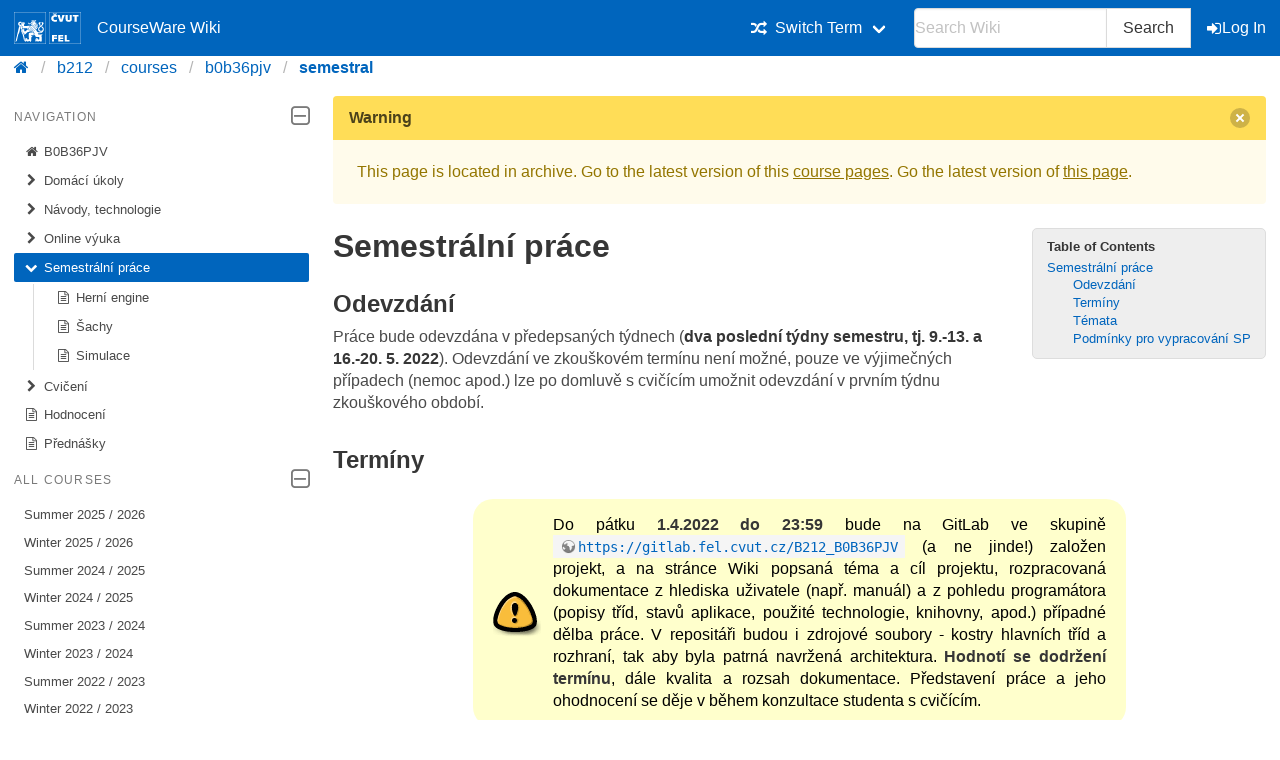

--- FILE ---
content_type: text/html; charset=utf-8
request_url: https://cw.fel.cvut.cz/b212/courses/b0b36pjv/semestral/start
body_size: 7284
content:
<!DOCTYPE html>
<html xmlns="http://www.w3.org/1999/xhtml" xml:lang="en"
  lang="en" dir="ltr">
<head>
    <meta charset="UTF-8" />
    <title>courses:b0b36pjv:semestral:start [CourseWare Wiki]</title>
    <meta name="viewport" content="width=device-width,initial-scale=1" />
    <link rel="stylesheet" href="/font-awesome-4.7.0/css/font-awesome.min.css">
    <meta name="generator" content="DokuWiki"/>
<meta name="theme-color" content="#0065bd"/>
<meta name="robots" content="index,follow"/>
<meta name="keywords" content="courses,b0b36pjv,semestral,start"/>
<link rel="search" type="application/opensearchdescription+xml" href="/b212/lib/exe/opensearch.php" title="CourseWare Wiki"/>
<link rel="start" href="/b212/"/>
<link rel="manifest" href="/b212/lib/exe/manifest.php"/>
<link rel="alternate" type="application/rss+xml" title="Recent Changes" href="/b212/feed.php"/>
<link rel="alternate" type="application/rss+xml" title="Current namespace" href="/b212/feed.php?mode=list&amp;ns=courses:b0b36pjv:semestral"/>
<link rel="alternate" type="text/html" title="Plain HTML" href="/b212/_export/xhtml/courses/b0b36pjv/semestral/start"/>
<link rel="alternate" type="text/plain" title="Wiki Markup" href="/b212/_export/raw/courses/b0b36pjv/semestral/start"/>
<link rel="canonical" href="https://cw.fel.cvut.cz/b212/courses/b0b36pjv/semestral/start"/>
<link rel="stylesheet" type="text/css" href="/b212/lib/exe/css.php?t=bulma-cw&amp;tseed=6c8f690830d236c8e707a78236eddf57"/>
<!--[if gte IE 9]><!-->
<script type="text/javascript">/*<![CDATA[*/var NS='courses:b0b36pjv:semestral';var JSINFO = {"isadmin":0,"isauth":0,"plugin_folded":{"hide":"hide","reveal":"reveal"},"move_renameokay":false,"move_allowrename":false,"id":"courses:b0b36pjv:semestral:start","namespace":"courses:b0b36pjv:semestral","ACT":"show","useHeadingNavigation":0,"useHeadingContent":0};
/*!]]>*/</script>
<script type="text/javascript" charset="utf-8" src="/b212/lib/exe/jquery.php?tseed=23f888679b4f1dc26eef34902aca964f"></script>
<script type="text/javascript" charset="utf-8" src="/b212/lib/exe/js.php?t=bulma-cw&amp;tseed=6c8f690830d236c8e707a78236eddf57"></script>
<script type="text/x-mathjax-config">/*<![CDATA[*/MathJax.Hub.Config({
    tex2jax: {
        inlineMath: [ ["$","$"], ["\\(","\\)"] ],
        displayMath: [ ["$$","$$"], ["\\[","\\]"] ],
        processEscapes: true
    },
    TeX: { equationNumbers: {autoNumber: "AMS"} }
});
/*!]]>*/</script>
<script type="text/javascript" charset="utf-8" src="https://cw.fel.cvut.cz/mathjax/mathjax/MathJax.js?config=TeX-AMS_CHTML.js"></script>
<!--<![endif]-->
    <link rel="shortcut icon" href="/b212/lib/tpl/bulma-cw/images/favicon.ico" />
<link rel="apple-touch-icon" href="/b212/lib/tpl/bulma-cw/images/apple-touch-icon.png" />
    
</head>

<body>
        <!--[if lte IE 8 ]><div id="IE8"><![endif]-->

            <div id="dokuwiki__site"><div id="dokuwiki__top" class="site dokuwiki mode_show tpl_bulma-cw    hasSidebar">
        <!-- ********** HEADER ********** -->
        <header id="dokuwiki__header">
        <nav class="navbar is-link"><div class="container">
        <div class="navbar-brand">
            <a class="navbar-item" href="/wiki/start" accesskey="h" title="[H]">
                <img src="/b212/lib/tpl/bulma-cw/images/symbol_cvut_plna_doplnkova_verze_negativ.svg" alt="Logo CVUT" >
                <img src="/b212/lib/tpl/bulma-cw/images/logo_FEL_zkratka_negativ.svg" alt="Logo FEL" >
                CourseWare Wiki
            </a>
            <div class="navbar-burger" data-target="cw-top-menu">
                <span></span>
                <span></span>
                <span></span>
            </div>
        </div>
        <div class="navbar-menu" id="cw-top-menu">
            <div class="navbar-end" id='narrow-sidebar'>

<p>
<div class="navbar-item has-dropdown is-hoverable"><div class="navbar-link"><i class="fa fa-random" aria-hidden="true"></i><span>Switch Term</span></div><div class="navbar-dropdown"><a href="/b252/courses/b0b36pjv/start" class="navbar-item">Summer 2025 / 2026</a><a href="/b242/courses/b0b36pjv/start" class="navbar-item">Summer 2024 / 2025</a><a href="/b232/courses/b0b36pjv/start" class="navbar-item">Summer 2023 / 2024</a><a href="/b222/courses/b0b36pjv/start" class="navbar-item">Summer 2022 / 2023</a><a href="/b212/courses/b0b36pjv/start" class="navbar-item is-active">Summer 2021 / 2022</a><a href="/b202/courses/b0b36pjv/start" class="navbar-item">Summer 2020 / 2021</a><a href="/b192/courses/b0b36pjv/start" class="navbar-item">Summer 2019 / 2020</a><a href="/b182/courses/b0b36pjv/start" class="navbar-item">Summer 2018 / 2019</a><a href="/b172/courses/b0b36pjv/start" class="navbar-item">Summer 2017 / 2018</a><a href="/old/courses/b0b36pjv/start" class="navbar-item">Older</a></div></div>
</p>
                <div class="navbar-item">
                    <form action="/b212/start" accept-charset="utf-8" class="search" id="dw__search" method="get" role="search" autocomplete="off">
                    <input type="hidden" name="do" value="search">
                    <div class="field has-addons">
                        <p class="control">
                            <input class="input" type="text" placeholder="Search Wiki" id="qsearch__in" accesskey="f" name="id" class="edit" title="[F]" autocomplete="off">
                        </p>
                        <p class="control">
                            <button class="button" type="submit" title="Search">
                            Search
                            </button>
                            <div id="qsearch__out" class="ajax_qsearch JSpopup"></div>
                        </p>
                    </div>
                    </form>
                </div>
                <a href="/b212/courses/b0b36pjv/semestral/start?do=login&amp;sectok="  class="navbar-item action login" rel="nofollow" title="Log In"><span class="icon is-small"><i class="fa fa-sign-in"></i></span>Log In</a>            </div>
        </div>
        </nav>
        <nav class="breadcrumb" aria-label="breadcrumbs">
            <div class="container">
            <ul><li><a href='/wiki/start' title='start'><i class="fa fa-home" aria-hidden="true"></i></a></li><li><a href='/b212/start' title='b212'>b212</a></li><li><a href="/b212/courses/start" class="wikilink1" title="courses:start">courses</a></li><li><a href="/b212/courses/b0b36pjv/start" class="wikilink1" title="courses:b0b36pjv:start">b0b36pjv</a></li><li><span class="curid"><a href="/b212/courses/b0b36pjv/semestral/start" class="wikilink1" title="courses:b0b36pjv:semestral:start">semestral</a></span></li></ul>            </div>
        </nav>
        </header>
        <div class="section">
        <div class="container is-clearfix">            <div class="columns is-desktop">
                <div class="column is-one-quarter-desktop" id='wide-sidebar'>
<aside class="menu" id='aside-sidebar'>

<p>
<p class='menu-label'>Navigation <span class="icon is-small"><i class="fa fa-2x fa-minus-square-o" aria-hidden="true"></i></span></p><ul class='menu-list course-nav'><li><a href='/b212/courses/b0b36pjv/start'><span class='icon is-small'><i class='fa fa-home' aria-hidden='true'></i></span>B0B36PJV</a></li><li><a href='/b212/courses/b0b36pjv/hw/start'><span class='icon is-small'><i class='fa fa-chevron-right' aria-hidden='true'></i></span>Domácí úkoly</a><ul style='display:none;' ><li><a href='/b212/courses/b0b36pjv/hw/01'><span class='icon is-small'><i class='fa fa-file-text-o' aria-hidden='true'></i></span>Lab01 - Kalkulačka</a></li><li><a href='/b212/courses/b0b36pjv/hw/02'><span class='icon is-small'><i class='fa fa-file-text-o' aria-hidden='true'></i></span>Lab02 - Výpočet statistiky číselné posloupnosti</a></li><li><a href='/b212/courses/b0b36pjv/hw/03'><span class='icon is-small'><i class='fa fa-file-text-o' aria-hidden='true'></i></span>Lab03 - Kruhová fronta</a></li><li><a href='/b212/courses/b0b36pjv/hw/04'><span class='icon is-small'><i class='fa fa-file-text-o' aria-hidden='true'></i></span>Lab04 - Lámání hesel</a></li><li><a href='/b212/courses/b0b36pjv/hw/05'><span class='icon is-small'><i class='fa fa-file-text-o' aria-hidden='true'></i></span>Lab05 - Binární strom</a></li></ul></li><li><a href='/b212/courses/b0b36pjv/navody/start'><span class='icon is-small'><i class='fa fa-chevron-right' aria-hidden='true'></i></span>Návody, technologie</a><ul style='display:none;' ><li><a href='/b212/courses/b0b36pjv/navody/jni/start'><span class='icon is-small'><i class='fa fa-file-text-o' aria-hidden='true'></i></span>Volání C z Javy (Java Native Interface)</a></li></ul></li><li><a href='/b212/courses/b0b36pjv/online/start'><span class='icon is-small'><i class='fa fa-chevron-right' aria-hidden='true'></i></span>Online výuka</a><ul style='display:none;' ><li><a href='/b212/courses/b0b36pjv/online/mudroch2020'><span class='icon is-small'><i class='fa fa-file-text-o' aria-hidden='true'></i></span>Materialy k online vyuce - Mudroch 2021</a></li></ul></li><li><a href='/b212/courses/b0b36pjv/semestral/start' class='is-active'><span class='icon is-small'><i class='fa fa-chevron-down' aria-hidden='true'></i></span>Semestrální práce</a><ul ><li><a href='/b212/courses/b0b36pjv/semestral/herni_engine'><span class='icon is-small'><i class='fa fa-file-text-o' aria-hidden='true'></i></span>Herní engine</a></li><li><a href='/b212/courses/b0b36pjv/semestral/sachy'><span class='icon is-small'><i class='fa fa-file-text-o' aria-hidden='true'></i></span>Šachy</a></li><li><a href='/b212/courses/b0b36pjv/semestral/simulace'><span class='icon is-small'><i class='fa fa-file-text-o' aria-hidden='true'></i></span>Simulace</a></li></ul></li><li><a href='/b212/courses/b0b36pjv/tutorials/start'><span class='icon is-small'><i class='fa fa-chevron-right' aria-hidden='true'></i></span>Cvičení</a><ul style='display:none;' ><li><a href='/b212/courses/b0b36pjv/tutorials/01/start'><span class='icon is-small'><i class='fa fa-chevron-right' aria-hidden='true'></i></span>1. Cvičení</a><ul style='display:none;' ><li><a href='/b212/courses/b0b36pjv/tutorials/01/idea/start'><span class='icon is-small'><i class='fa fa-file-text-o' aria-hidden='true'></i></span>IntelliJ Idea</a></li><li><a href='/b212/courses/b0b36pjv/tutorials/01/hello_java'><span class='icon is-small'><i class='fa fa-file-text-o' aria-hidden='true'></i></span>Hello Java</a></li><li><a href='/b212/courses/b0b36pjv/tutorials/01/kompilace'><span class='icon is-small'><i class='fa fa-file-text-o' aria-hidden='true'></i></span>Kompilace a spuštění</a></li><li><a href='/b212/courses/b0b36pjv/tutorials/01/netbeans'><span class='icon is-small'><i class='fa fa-file-text-o' aria-hidden='true'></i></span>NetBeans IDE</a></li><li><a href='/b212/courses/b0b36pjv/tutorials/01/owncloud'><span class='icon is-small'><i class='fa fa-file-text-o' aria-hidden='true'></i></span>OwnCloud</a></li><li><a href='/b212/courses/b0b36pjv/tutorials/01/preklad'><span class='icon is-small'><i class='fa fa-file-text-o' aria-hidden='true'></i></span>Překlad projektu v příkazové řádce (win)</a></li><li><a href='/b212/courses/b0b36pjv/tutorials/01/ucebna'><span class='icon is-small'><i class='fa fa-file-text-o' aria-hidden='true'></i></span>Informace o počítačové učebně</a></li></ul></li><li><a href='/b212/courses/b0b36pjv/tutorials/02/start'><span class='icon is-small'><i class='fa fa-chevron-right' aria-hidden='true'></i></span>2. Cvičení</a><ul style='display:none;' ><li><a href='/b212/courses/b0b36pjv/tutorials/02/cykly_-_while_do..._while_for_break_continue'><span class='icon is-small'><i class='fa fa-file-text-o' aria-hidden='true'></i></span>Cykly - while, do... while, for, break, continue</a></li><li><a href='/b212/courses/b0b36pjv/tutorials/02/formatovany_vystup'><span class='icon is-small'><i class='fa fa-file-text-o' aria-hidden='true'></i></span>Formátovaný textový výstup</a></li><li><a href='/b212/courses/b0b36pjv/tutorials/02/gitlab'><span class='icon is-small'><i class='fa fa-file-text-o' aria-hidden='true'></i></span>Verzovací systém Git</a></li><li><a href='/b212/courses/b0b36pjv/tutorials/02/konvence'><span class='icon is-small'><i class='fa fa-file-text-o' aria-hidden='true'></i></span>Jak správně pojmenovat uživatelské identifikátory?</a></li><li><a href='/b212/courses/b0b36pjv/tutorials/02/metody'><span class='icon is-small'><i class='fa fa-file-text-o' aria-hidden='true'></i></span>Metody</a></li><li><a href='/b212/courses/b0b36pjv/tutorials/02/operatory_prirazeni'><span class='icon is-small'><i class='fa fa-file-text-o' aria-hidden='true'></i></span>Operátory a přiřazení</a></li><li><a href='/b212/courses/b0b36pjv/tutorials/02/pole'><span class='icon is-small'><i class='fa fa-file-text-o' aria-hidden='true'></i></span>Práce s poli</a></li><li><a href='/b212/courses/b0b36pjv/tutorials/02/promenne'><span class='icon is-small'><i class='fa fa-file-text-o' aria-hidden='true'></i></span>Proměnné a konstanty</a></li><li><a href='/b212/courses/b0b36pjv/tutorials/02/vetveni_-_if_a_switch'><span class='icon is-small'><i class='fa fa-file-text-o' aria-hidden='true'></i></span>Větvení programu - if a switch</a></li><li><a href='/b212/courses/b0b36pjv/tutorials/02/vstup_z_konzole'><span class='icon is-small'><i class='fa fa-file-text-o' aria-hidden='true'></i></span>Vstup z konzole</a></li></ul></li><li><a href='/b212/courses/b0b36pjv/tutorials/03/start'><span class='icon is-small'><i class='fa fa-chevron-right' aria-hidden='true'></i></span>3. Cvičení</a><ul style='display:none;' ><li><a href='/b212/courses/b0b36pjv/tutorials/03/debug'><span class='icon is-small'><i class='fa fa-file-text-o' aria-hidden='true'></i></span>Ladění programu - NetBeans Debugger</a></li><li><a href='/b212/courses/b0b36pjv/tutorials/03/javadoc'><span class='icon is-small'><i class='fa fa-file-text-o' aria-hidden='true'></i></span>Nastavení dokumentace Javadoc v Netbeans</a></li></ul></li><li><a href='/b212/courses/b0b36pjv/tutorials/04/start'><span class='icon is-small'><i class='fa fa-chevron-right' aria-hidden='true'></i></span>4. Cvičení</a><ul style='display:none;' ><li><a href='/b212/courses/b0b36pjv/tutorials/04/abstract'><span class='icon is-small'><i class='fa fa-file-text-o' aria-hidden='true'></i></span>Abstraktní třídy a metody</a></li><li><a href='/b212/courses/b0b36pjv/tutorials/04/enum'><span class='icon is-small'><i class='fa fa-file-text-o' aria-hidden='true'></i></span>Výčtový typ - Enum</a></li><li><a href='/b212/courses/b0b36pjv/tutorials/04/generika'><span class='icon is-small'><i class='fa fa-file-text-o' aria-hidden='true'></i></span>Generika</a></li><li><a href='/b212/courses/b0b36pjv/tutorials/04/interfaces'><span class='icon is-small'><i class='fa fa-file-text-o' aria-hidden='true'></i></span>Rozhraní (interface)</a></li><li><a href='/b212/courses/b0b36pjv/tutorials/04/overloading'><span class='icon is-small'><i class='fa fa-file-text-o' aria-hidden='true'></i></span>Přetížení vs přepsání (overloading vs overriding)</a></li></ul></li><li><a href='/b212/courses/b0b36pjv/tutorials/05/start'><span class='icon is-small'><i class='fa fa-chevron-right' aria-hidden='true'></i></span>5. Cvičení</a><ul style='display:none;' ><li><a href='/b212/courses/b0b36pjv/tutorials/05/kolekce'><span class='icon is-small'><i class='fa fa-file-text-o' aria-hidden='true'></i></span>Kolekce</a></li><li><a href='/b212/courses/b0b36pjv/tutorials/05/vyjimky'><span class='icon is-small'><i class='fa fa-file-text-o' aria-hidden='true'></i></span>Výjimky</a></li></ul></li><li><a href='/b212/courses/b0b36pjv/tutorials/06/start'><span class='icon is-small'><i class='fa fa-chevron-right' aria-hidden='true'></i></span>6. Cvičení</a><ul style='display:none;' ><li><a href='/b212/courses/b0b36pjv/tutorials/06/javafx'><span class='icon is-small'><i class='fa fa-file-text-o' aria-hidden='true'></i></span>Nastavení JavaFX</a></li><li><a href='/b212/courses/b0b36pjv/tutorials/06/javafx_gui'><span class='icon is-small'><i class='fa fa-file-text-o' aria-hidden='true'></i></span>GUI v JavaFX</a></li><li><a href='/b212/courses/b0b36pjv/tutorials/06/layoutmanagery'><span class='icon is-small'><i class='fa fa-file-text-o' aria-hidden='true'></i></span>Layout managery v Swing</a></li></ul></li><li><a href='/b212/courses/b0b36pjv/tutorials/07/start'><span class='icon is-small'><i class='fa fa-chevron-right' aria-hidden='true'></i></span>7. Cvičení</a><ul style='display:none;' ><li><a href='/b212/courses/b0b36pjv/tutorials/07/logovani'><span class='icon is-small'><i class='fa fa-file-text-o' aria-hidden='true'></i></span>Logování</a></li><li><a href='/b212/courses/b0b36pjv/tutorials/07/maven'><span class='icon is-small'><i class='fa fa-file-text-o' aria-hidden='true'></i></span>Apache Maven</a></li><li><a href='/b212/courses/b0b36pjv/tutorials/07/testovani'><span class='icon is-small'><i class='fa fa-file-text-o' aria-hidden='true'></i></span>Testování</a></li></ul></li><li><a href='/b212/courses/b0b36pjv/tutorials/08/start'><span class='icon is-small'><i class='fa fa-chevron-right' aria-hidden='true'></i></span>8. Cvičení</a><ul style='display:none;' ><li><a href='/b212/courses/b0b36pjv/tutorials/08/serializace'><span class='icon is-small'><i class='fa fa-file-text-o' aria-hidden='true'></i></span>Serializace objektů do souboru</a></li><li><a href='/b212/courses/b0b36pjv/tutorials/08/soubory'><span class='icon is-small'><i class='fa fa-file-text-o' aria-hidden='true'></i></span>Práce se soubory</a></li><li><a href='/b212/courses/b0b36pjv/tutorials/08/xml'><span class='icon is-small'><i class='fa fa-file-text-o' aria-hidden='true'></i></span>Přístup k XML souborům</a></li></ul></li><li><a href='/b212/courses/b0b36pjv/tutorials/09/start'><span class='icon is-small'><i class='fa fa-chevron-right' aria-hidden='true'></i></span>9. Cvičení</a><ul style='display:none;' ><li><a href='/b212/courses/b0b36pjv/tutorials/09/vlakna'><span class='icon is-small'><i class='fa fa-file-text-o' aria-hidden='true'></i></span>Vlákna v Javě</a></li></ul></li><li><a href='/b212/courses/b0b36pjv/tutorials/10/start'><span class='icon is-small'><i class='fa fa-chevron-right' aria-hidden='true'></i></span>10. Cvičení</a><ul style='display:none;' ><li><a href='/b212/courses/b0b36pjv/tutorials/10/site'><span class='icon is-small'><i class='fa fa-file-text-o' aria-hidden='true'></i></span>Sítě v Javě</a></li></ul></li><li><a href='/b212/courses/b0b36pjv/tutorials/11/start'><span class='icon is-small'><i class='fa fa-chevron-right' aria-hidden='true'></i></span>11. Cvičení</a><ul style='display:none;' ><li><a href='/b212/courses/b0b36pjv/tutorials/11/java_native_interface'><span class='icon is-small'><i class='fa fa-file-text-o' aria-hidden='true'></i></span>Volání C z Javy (Java Native Interface)</a></li><li><a href='/b212/courses/b0b36pjv/tutorials/11/java_rest'><span class='icon is-small'><i class='fa fa-file-text-o' aria-hidden='true'></i></span>REST API pomocí Spring Boot</a></li></ul></li></ul></li><li><a href='/b212/courses/b0b36pjv/hodnoceni'><span class='icon is-small'><i class='fa fa-file-text-o' aria-hidden='true'></i></span>Hodnocení</a></li><li><a href='/b212/courses/b0b36pjv/prednasky'><span class='icon is-small'><i class='fa fa-file-text-o' aria-hidden='true'></i></span>Přednášky</a></li></ul><p class="menu-label">All courses <span class="icon is-small"><i class="fa fa-2x fa-minus-square-o" aria-hidden="true"></i></span></p><ul class='menu-list'><li><a href='/b252/courses/start'>Summer 2025 / 2026</a></li><li><a href='/wiki/courses/start'>Winter 2025 / 2026</a></li><li><a href='/b242/courses/start'>Summer 2024 / 2025</a></li><li><a href='/b241/courses/start'>Winter 2024 / 2025</a></li><li><a href='/b232/courses/start'>Summer 2023 / 2024</a></li><li><a href='/b231/courses/start'>Winter 2023 / 2024</a></li><li><a href='/b222/courses/start'>Summer 2022 / 2023</a></li><li><a href='/b221/courses/start'>Winter 2022 / 2023</a></li><li><a href='/b212/courses/start'>Summer 2021 / 2022</a></li><li><a href='/b211/courses/start'>Winter 2021 / 2022</a></li><li><a href='/b202/courses/start'>Summer 2020 / 2021</a></li><li><a href='/b201/courses/start'>Winter 2020 / 2021</a></li><li><a href='/b192/courses/start'>Summer 2019 / 2020</a></li><li><a href='/b191/courses/start'>Winter 2019 / 2020</a></li><li><a href='/b182/courses/start'>Summer 2018 / 2019</a></li><li><a href='/b181/courses/start'>Winter 2018 / 2019</a></li><li><a href='/b172/courses/start'>Summer 2017 / 2018</a></li><li><a href='/old/courses/start'>Older</a></li></ul>
</p>
</aside></div><!-- /aside -->            <!-- ********** CONTENT ********** -->
            <div id="dokuwiki__content" class="column">
                        <div class='message is-warning'><div class="message-header">Warning<button class="delete"></button></div>
            <div class="message-body">
                This page is located in archive. 
                Go to the latest version of this <a href="/b252/courses/b0b36pjv/start">course pages</a>.
                Go the latest version of <a href="/b252/courses/b0b36pjv/semestral/start">this page</a>.             </div>
            </div>
                                
                <div class="page content">
                    <!-- wikipage start -->
                    <!-- TOC START -->
<div id="dw__toc" class="dw__toc">
<h3 class="toggle">Table of Contents</h3>
<div>

<ul class="toc">
<li class="level1"><div class="li"><a href="#semestralni_prace">Semestrální práce</a></div>
<ul class="toc">
<li class="clear">
<ul class="toc">
<li class="level3"><div class="li"><a href="#odevzdani">Odevzdání</a></div></li>
<li class="level3"><div class="li"><a href="#terminy">Termíny</a></div></li>
<li class="level3"><div class="li"><a href="#temata">Témata</a></div></li>
<li class="level3"><div class="li"><a href="#podminky_pro_vypracovani_sp">Podmínky pro vypracování SP</a></div></li>
</ul></li>
</ul></li>
</ul>
</div>
</div>
<!-- TOC END -->

<h1 class="sectionedit1" id="semestralni_prace">Semestrální práce</h1>
<div class="level1">



</div>

<h3 class="sectionedit2" id="odevzdani">Odevzdání</h3>
<div class="level3">

<p>
Práce bude odevzdána v předepsaných týdnech (<strong>dva poslední týdny semestru, tj. 9.-13. a 16.-20. 5. 2022</strong>). Odevzdání ve zkouškovém termínu není možné, pouze ve výjimečných případech (nemoc apod.) lze po domluvě s cvičícím umožnit odevzdání v prvním týdnu zkouškového období. 
</p>

</div>

<h3 class="sectionedit3" id="terminy">Termíny</h3>
<div class="level3">
<div class="plugin_note noteimportant">Do pátku <strong>1.4.2022 do 23:59</strong> bude na GitLab ve skupině <code><a href="https://gitlab.fel.cvut.cz/B212_B0B36PJV" class="urlextern" title="https://gitlab.fel.cvut.cz/B212_B0B36PJV" rel="nofollow">https://gitlab.fel.cvut.cz/B212_B0B36PJV</a></code> (a ne jinde!) založen projekt, a na stránce Wiki popsaná téma a cíl projektu, rozpracovaná dokumentace z hlediska uživatele (např. manuál) a z pohledu programátora (popisy tříd, stavů aplikace, použité technologie, knihovny, apod.) případné dělba práce. V repositáři budou i zdrojové soubory - kostry hlavních tříd a rozhraní, tak aby byla patrná navržená architektura. <strong>Hodnotí se dodržení termínu</strong>, dále kvalita a rozsah dokumentace. Představení práce a jeho ohodnocení se děje v během konzultace studenta s cvičícím.
</div><div class="plugin_note noteimportant">Kompletní práce se odevzdává do konce posledního výukového týdne, tj. do pátku <strong>20.5.2022</strong> opět v rámci konzultace s cvičícím.
</div>
</div>

<h3 class="sectionedit4" id="temata">Témata</h3>
<div class="level3">

<p>
Je možné pracovat samostatně i ve dvojicích. Semestrální práce tak bude rozsáhlejší, například se vyžaduje implementace síťové verze hry nebo distribuovaná simulace.
</p>
<ul>
<li class="level1"><div class="li">
 <a href="/b212/courses/b0b36pjv/semestral/herni_engine" class="wikilink1" title="courses:b0b36pjv:semestral:herni_engine">Herní engine</a>
</div></li>
<li class="level1"><div class="li">
 <a href="/b212/courses/b0b36pjv/semestral/simulace" class="wikilink1" title="courses:b0b36pjv:semestral:simulace">Simulace</a>
</div></li>
<li class="level1"><div class="li">
 <a href="/b212/courses/b0b36pjv/semestral/sachy" class="wikilink1" title="courses:b0b36pjv:semestral:sachy">Šachy</a>
</div></li>
</ul>


</div>

<h3 class="sectionedit5" id="podminky_pro_vypracovani_sp">Podmínky pro vypracování SP</h3>
<div class="level3">
<ol>
<li class="level1"><div class="li">
 Pracuje se ve dvojicích nebo jednotlivě. Členové týmu nemusí být ze stejného cvičení.
</div></li>
<li class="level1"><div class="li">
 Práce je vyvíjena za pomoci verzovacího systému GIT. Veškeré změny jsou ukládány výhradně na <a href="http://gitlab.fel.cvut.cz" class="urlextern" title="http://gitlab.fel.cvut.cz" rel="nofollow">http://gitlab.fel.cvut.cz</a>. Zadání pište do wiki u Vašeho projektu.
</div></li>
<li class="level1"><div class="li">
 Na Gitlabu bude ve wikipedii do předepsaného termínu zapsáno téma práce a jména obou účastníků projektu.
</div></li>
<li class="level1"><div class="li">
 Ve wiki bude udržována zvláštní stránka s odhadem pracnosti jednotlivých částí práce a rozdělení úkolů každého z týmu.
</div></li>
<li class="level1"><div class="li">
 Oba členové týmu se v předepsaný týden musí společně zúčastnit <strong>kontrolního pohovoru</strong> nad vypracovaným objektovým návrhem práce a předpokládaným protokolem komunikace klient-server (bude-li použit).
</div><ul>
<li class="level2"><div class="li">
 <strong>Ideální stav práce připravené k této konzultaci je:</strong>
</div><ul>
<li class="level3"><div class="li">
  Pokud bude použita komunikace po síti, bude specifikován komunikační protokol - tedy jaká data a v jakém formátu se budou mezi serverem a klientem posílat. Tento protokol je zásadní a proto by se v průbehu další práce už ideálně neměl měnit
</div></li>
<li class="level3"><div class="li">
 Student předvádí objektový návrh ideálně ve formátu kostry programu v Javě (balíčky, .java soubory). Ten by měl obsahovat definované třídy včetně vztahu dědičnosti mezi nimi, atributy tříd, hlavní metody všech tříd, pomocí kterých mezi sebou budou objekty komunikovat a také metody, které budou sloužit k ovládání objektů z <abbr title="Graphical User Interface">GUI</abbr>. Metody nemusí obsahovat tělo, ale je doporučeno, aby byl už připraven stručný Javadoc, který obsahuje textovou informaci, k čemu daná metoda nebo objekt slouží.
</div></li>
<li class="level3"><div class="li">
 Objekty nemusí obsahovat privátní a jiné pomocné metody, stejně tak se nepředpokládá, že v metodách bude již definováno tělo.
</div></li>
<li class="level3"><div class="li">
 Je možné konzultovat i materiál v jiné formě, ale musí z něj být patrné všechny informace, které jsou uvedeny výše.  
</div></li>
</ul>
</li>
</ul>
</li>
<li class="level1"><div class="li">
 Oba členové týmu se musí společně zúčastnit <strong>odevzdání práce</strong> na konci semestru. Oba musí rozumět a být schopni odpovědět na otázky ohledně všech částí kódu (tedy ne jen svých).
</div></li>
</ol>


<p>
Technické požadavky na semestrální práci:
</p>
<ol>
<li class="level1"><div class="li">
 Bude dokladovatelný progres projektu na Gitlabu.
</div></li>
<li class="level1"><div class="li">
 Projekt bude v Mavenu.
</div></li>
<li class="level1"><div class="li">
 Oba učástníci projektu musí vytvořit <abbr title="Graphical User Interface">GUI</abbr> (nemusí být shodné náročnosti). Alespoň jedno netriviální okno bude vytvořeno bez požití Designeru v Netbeans nebo jiném “klikacím” nástroji.
</div></li>
<li class="level1"><div class="li">
 V projektu budou rozumně použita vlákna (za to se nepovažuje použití např. třídy Timer).
</div></li>
<li class="level1"><div class="li">
 Několik netriviálních tříd bude pokryto unittesty
</div></li>
<li class="level1"><div class="li">
 Budou použity loggery.
</div></li>
<li class="level1"><div class="li">
 Javadoc - Veškeré public prvky v programu musí mít smysluplný Javadoc
</div></li>
<li class="level1"><div class="li">
 Kód bude vhodně okomentován.
</div></li>
<li class="level1"><div class="li">
 Návod/Popis - Na wiki FEL GitLabu musí být návod na používání programu (uživatelský manuál) a popis programu - jeho vlastností, struktura projektu, použité technologie (technická dokumentace). Pozor, nesuplujte Javadoc.
</div></li>
<li class="level1"><div class="li">
 Angličtina - všechno kromě dokumentace na GitLabu musí být v angličtině. Anglicky musí být i Javadoc.
</div></li>
</ol>


</div>

                    <!-- wikipage stop -->
                </div>

                                
            </div><!-- /content -->
        </div>
    
        <div class="has-text-right"><bdi>courses/b0b36pjv/semestral/start.txt</bdi> · Last modified: 2022/02/01 08:12 by <bdi>seredlad</bdi></div>
    </div>
    </div><!-- /wrapper -->
    <footer class="footer">
        <div class="content has-text-centered">
        Copyright © 2026 CTU in Prague | Operated by <a href="https://svti.fel.cvut.cz/">IT Center</a> of <a href="https://fel.cvut.cz/">Faculty of Electrical Engineering</a> | Bug reports and suggestions
  <a
    class="link-primary"
    href="https://servicedesk.cvut.cz/Alvao/Ticket/NewFromCatalog?SectionId=1025"
    target="_blank"
    >ServiceDesk CTU</a>
        </div>
    </footer>

    </div></div><!-- /site -->

    <div class="no"><img src="/b212/lib/exe/indexer.php?id=courses%3Ab0b36pjv%3Asemestral%3Astart&amp;1769183834" width="2" height="1" alt="" /></div>
    <!--[if lte IE 8 ]></div><![endif]-->
</body>
</html>
